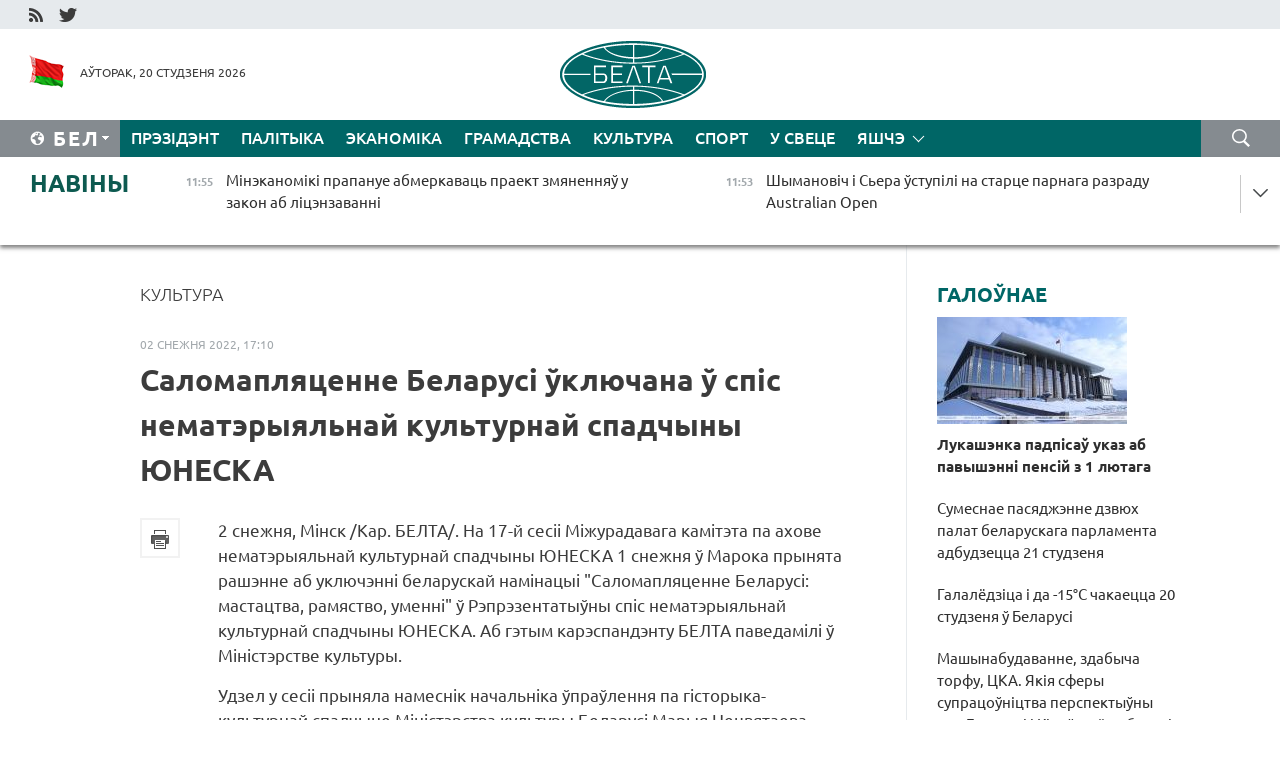

--- FILE ---
content_type: text/html; charset=UTF-8
request_url: https://blr.belta.by/culture/view/salomapljatsenne-belarusi-ukljuchana-u-spis-nemateryjalnaj-kulturnaj-spadchyny-juneska-122311-2022/
body_size: 14509
content:
    
    	<!DOCTYPE HTML>
	<html lang="by-BY" prefix="og: http://ogp.me/ns#">
	<head  prefix="article: http://ogp.me/ns/article#">
		<title>Саломапляценне Беларусі ўключана ў спіс нематэрыяльнай культурнай спадчыны ЮНЕСКА</title>
		<meta http-equiv="Content-Type" content="text/html; charset=utf-8">
                <meta name="viewport" content="width=device-width">
		<link rel="stylesheet" href="/styles/general_styles.css" type="text/css">
                                <link rel="stylesheet" href="/styles/styles2.css?1768901721" type="text/css">
                                <link rel="stylesheet" href="/styles/styles.css?1768901721" type="text/css">
                <link rel="stylesheet" href="/styles/tr_styles.css" type="text/css">
                            <link rel="icon" href="/desimages/fav.png" type="image/png">
		<meta name="keywords" content="">
		<meta name="description" content="Беларускія творы з саломкі не маюць аналагаў у свеце, з&#039;яўляюцца адной з нацыянальных найбольш адметных форм выяўлення духоўных каштоўнасцей і мастацкіх традыцый беларусаў.">
	                    <meta property="og:locale" content="by_BY">
	        	        	<meta property="og:site_name" content="Беларускае тэлеграфнае агенцтва" />
	        	        	<meta property="og:title" content="Саломапляценне Беларусі ўключана ў спіс нематэрыяльнай культурнай спадчыны ЮНЕСКА" />
	        	        	<meta property="og:type" content="article" />
	        	        	<meta property="og:url" content="https://blr.belta.by/culture/view/salomapljatsenne-belarusi-ukljuchana-u-spis-nemateryjalnaj-kulturnaj-spadchyny-juneska-122311-2022" />
	        	        	<meta property="og:image" content="https://blr.belta.by/desimages/og_image.png" />
	        	        	<meta property="og:description" content="Беларускія творы з саломкі не маюць аналагаў у свеце, з&amp;#039;яўляюцца адной з нацыянальных найбольш адметных форм выяўлення духоўных каштоўнасцей і мастацкіх традыцый беларусаў." />
	        	        	<meta property="og:section" content="Культура" />
	        	        	<meta property="article:published_time" content="2022-12-02 17:10:37" />
	        	        	<meta property="article:modified_time" content="2022-12-02 17:16:45" />
	        	    		                        <!-- Yandex.Metrika informer -->
<a href="https://metrika.yandex.by/stat/?id=15029098&amp;from=informer"
target="_blank" rel="nofollow"><img src="https://informer.yandex.ru/informer/15029098/1_1_FFFFFFFF_EFEFEFFF_0_pageviews"
style="width:80px; height:15px; border:0; display:none" alt="Яндекс.Метрика" title="Яндекс.Метрика: данные за сегодня (просмотры)" class="ym-advanced-informer" data-cid="15029098" data-lang="ru" /></a>
<!-- /Yandex.Metrika informer -->

<!-- Yandex.Metrika counter -->
<script type="text/javascript" >
   (function(m,e,t,r,i,k,a){m[i]=m[i]||function(){(m[i].a=m[i].a||[]).push(arguments)};
   m[i].l=1*new Date();
   for (var j = 0; j < document.scripts.length; j++) {if (document.scripts[j].src === r) { return; }}
   k=e.createElement(t),a=e.getElementsByTagName(t)[0],k.async=1,k.src=r,a.parentNode.insertBefore(k,a)})
   (window, document, "script", "https://mc.yandex.ru/metrika/tag.js", "ym");

   ym(15029098, "init", {
        clickmap:true,
        trackLinks:true,
        accurateTrackBounce:true,
        webvisor:true
   });
</script>
<noscript><div><img src="https://mc.yandex.ru/watch/15029098" style="position:absolute; left:-9999px;" alt="" /></div></noscript>
<!-- /Yandex.Metrika counter -->

            
                        <meta name="google-site-verification" content="Dd8uWU7VCf77OeeHXR5DHMQmZ-7j6FLk_JRDg71UqnQ" />

            
        

                                                                	</head>
	
	<body>

                
        <a id="top"></a>

    <div class="all   ">
        <div class="ban_main_top">
            
        </div>
        <div class="top_line">
	                <div class="social_icons">
                                          <a href="/rss" title="RSS"  target ="_self" onmouseover="this.children[0].src='https://blr.belta.by/images/storage/banners/000015_9792b56e8dc3dd1262c69a28a949a99b_work.jpg'" onmouseout="this.children[0].src='https://blr.belta.by/images/storage/banners/000015_4c7b4dd0abba134c3f3b40f11c7d2280_work.jpg'">
                    <img src="https://blr.belta.by/images/storage/banners/000015_4c7b4dd0abba134c3f3b40f11c7d2280_work.jpg" alt="RSS" title="RSS" />
                </a>
                                              <a href="https://twitter.com/ByBelta" title="Twitter"  target ="_blank" onmouseover="this.children[0].src='https://blr.belta.by/images/storage/banners/000015_d883d8345fde0915c71fe70fbc6b3aba_work.jpg'" onmouseout="this.children[0].src='https://blr.belta.by/images/storage/banners/000015_aa312c63b3361ad13bfc21a9647031cf_work.jpg'">
                    <img src="https://blr.belta.by/images/storage/banners/000015_aa312c63b3361ad13bfc21a9647031cf_work.jpg" alt="Twitter" title="Twitter" />
                </a>
                        </div>
    
	         
        </div>
        <div class="header">
            <div class="header_date">
                                            <a class="header_flag" href="/" title="Сцяг"  target ="_self">
                <img 
                    src="https://blr.belta.by/images/storage/banners/000204_8b46a27f5f27ae9a2d0bd487d340c2d5_work.jpg" 
                    alt="Сцяг" 
                    title="Сцяг" 
                                    />
            </a>
            
                Аўторак, 20 студзеня 2026
            </div>
	            	        <div class="logo">
            
                                                                    <a href="/" title="Беларускае тэлеграфнае агенцтва"  target ="_self">
                            <span class="logo_img"><img src="https://blr.belta.by/images/storage/banners/000016_3289232daeea51392de2ee72efbeeaee_work.jpg" alt="Беларускае тэлеграфнае агенцтва" title="Беларускае тэлеграфнае агенцтва" /></span>
                                                    </a>
                                                        </div>
    
            <div class="weather_currency">
                <div class="weather_currency_inner">
                
	 	
                </div>
	    
            </div>
        </div>
    <div class="menu_line" >

	    <div class="main_langs" id="main_langs">
            <div class="main_langs_inner" id="main_langs_inner">
	
                                    <div class="main_lang_item" ><a target="_blank"   href="http://belta.by" title="Рус" >Рус</a></div>
        	
                                                    	
                                    <div class="main_lang_item" ><a target="_blank"   href="https://pol.belta.by/" title="Pl" >Pl</a></div>
        	
                                    <div class="main_lang_item" ><a target="_blank"   href="http://eng.belta.by" title="Eng" >Eng</a></div>
        	
                                    <div class="main_lang_item" ><a target="_blank"   href="http://deu.belta.by" title="Deu" >Deu</a></div>
        	
                                    <div class="main_lang_item" ><a target="_blank"   href="http://esp.belta.by" title="Esp" >Esp</a></div>
        	
                                    <div class="main_lang_item" ><a target="_blank"   href="http://chn.belta.by/" title="中文" >中文</a></div>
        </div>
<div class="main_lang_item main_lang_selected" ><a   href="https://blr.belta.by/" title="Бел">Бел</a></div>
</div>
		

	       <div class="h_menu_fp" id="h_menu_fp" >
    <div class="h_menu_title" id="h_menu_title">
                Меню
    </div>
            <div class="h_menu_s" id="h_menu_s"></div>
        <div class="menu_more">
            <div class="menu_more_title" id="h_menu_more" >Яшчэ </div>
                    <div id="h_menu" class="h_menu">
                <div class="content_all_margin">
	                        <div class="menu_els" id="h_menu_line_1">
                                                            <div class="menu_item " id="h_menu_item_1_1">
                            <a   href="https://blr.belta.by/president/" title="Прэзідэнт">Прэзідэнт</a>
                        </div>
                                                                                <div class="menu_item " id="h_menu_item_1_2">
                            <a   href="https://blr.belta.by/politics/" title="Палітыка">Палітыка</a>
                        </div>
                                                                                <div class="menu_item " id="h_menu_item_1_3">
                            <a   href="https://blr.belta.by/economics/" title="Эканоміка">Эканоміка</a>
                        </div>
                                                                                <div class="menu_item " id="h_menu_item_1_4">
                            <a   href="https://blr.belta.by/society/" title="Грамадства">Грамадства</a>
                        </div>
                                                                                <div class="menu_item menu_item_selected" id="h_menu_item_1_5">
                            <a   href="https://blr.belta.by/culture/" title="Культура">Культура</a>
                        </div>
                                                                                <div class="menu_item " id="h_menu_item_1_6">
                            <a   href="https://blr.belta.by/sport/" title="Спорт">Спорт</a>
                        </div>
                                                                                <div class="menu_item " id="h_menu_item_1_7">
                            <a   href="https://blr.belta.by/world/" title="У свеце">У свеце</a>
                        </div>
                                                </div>
                                            <div class="menu_els" id="h_menu_line_2">
                                                            <div class="menu_item " id="h_menu_item_2_1">
                            <a   href="https://blr.belta.by/opinions/" title="Меркаванні">Меркаванні</a>
                        </div>
                                                                                <div class="menu_item " id="h_menu_item_2_2">
                            <a   href="https://blr.belta.by/comments/" title="Каментарыі">Каментарыі</a>
                        </div>
                                                                                <div class="menu_item " id="h_menu_item_2_3">
                            <a   href="https://blr.belta.by/interview/" title="Інтэрв&#039;ю">Інтэрв'ю</a>
                        </div>
                                                </div>
                                            <div class="menu_els" id="h_menu_line_3">
                                                            <div class="menu_item " id="h_menu_item_3_1">
                            <a   href="https://blr.belta.by/photonews/" title="Фотанавіны">Фотанавіны</a>
                        </div>
                                                                                <div class="menu_item " id="h_menu_item_3_2">
                            <a   href="https://blr.belta.by/video/" title="Відэа">Відэа</a>
                        </div>
                                                                                <div class="menu_item " id="h_menu_item_3_3">
                            <a   href="https://blr.belta.by/infographica/" title="Інфаграфіка">Інфаграфіка</a>
                        </div>
                                                </div>
                                            <div class="menu_els" id="h_menu_line_4">
                                                            <div class="menu_item " id="h_menu_item_4_1">
                            <a   href="https://blr.belta.by/about_company/" title="Аб агенцтве">Аб агенцтве</a>
                        </div>
                                                                                <div class="menu_item " id="h_menu_item_4_2">
                            <a   href="https://blr.belta.by/advertising/" title="Рэклама">Рэклама</a>
                        </div>
                                                                                <div class="menu_item " id="h_menu_item_4_3">
                            <a   href="https://blr.belta.by/contacts/" title="Кантакты">Кантакты</a>
                        </div>
                                                </div>
                            </div>
       
    </div>
                    </div>
           </div>            
	


	
    
    
	    <div class="search_btn" onclick="open_search('search')"></div>
<form action="/search/getResultsForPeriod/" id="search">
    <input type="text" name="query" value="" placeholder="Пошук" class="search_edit"/>
    <input type="submit" value="Пошук" class="search_submit" />
    <div class="clear"></div>
        <div class="fp_search_where">
        <span id="fp_search_where">Дзе шукаць:</span>
            <input type="radio" name="group" value="0" id="group_0"/><label for="group_0">Шукаць усюды</label>
                                                        <input type="radio" name="group" value="4" id="group_4"/><label for="group_4">Вiдэа</label>
                                           <input type="radio" name="group" value="5" id="group_5"/><label for="group_5">Інфаграфіка</label>
                                           <input type="radio" name="group" value="6" id="group_6"/><label for="group_6">Эксперты</label>
               </div>
       <div class="fp_search_where">
        <span id="fp_search_when">За перыяд</span>
            <input type="radio" name="period" value="0" id="period_0"/><label for="period_0">За ўвесь перыяд</label>
            <input type="radio" name="period" value="1" id="period_1"/><label for="period_1">За дзень</label>
            <input type="radio" name="period" value="2" id="period_2"/><label for="period_2">За тыдзень</label>
            <input type="radio" name="period" value="3" id="period_3"/><label for="period_3">За месяц</label>
            <input type="radio" name="period" value="4" id="period_4"/><label for="period_4">За год</label>
                </div>
    <div class="search_close close_btn" onclick="close_search('search')"></div>
</form>
   

    </div>
    <div class="top_lenta_inner">
  <div class="top_lenta">
    <a href="/" title="На галоўную" class="tl_logo"></a>
    <div class="tl_title">
                    <a href="https://blr.belta.by/all_news" title="Навіны">Навіны</a>
            </div>
                            <div class="tl_inner" id="tl_inner">
        
        <div class="tl_item">
	        	            	        	                                                                        	                	                                <a  href="https://blr.belta.by/economics/view/minekanomiki-prapanue-abmerkavats-praekt-zmjanennjau-u-zakon-ab-litsenzavanni-153700-2026/"   title="Мінэканомікі прапануе абмеркаваць праект змяненняў у закон аб ліцэнзаванні  ">
                    <span class="tl_date">
                                                                                                <span>11:55</span>
                    </span>
                    <span class="tl_news">Мінэканомікі прапануе абмеркаваць праект змяненняў у закон аб ліцэнзаванні  </span>
                    <span class="tl_node">Эканоміка</span>
                </a>
        </div>
        
        <div class="tl_item">
	        	            	        	                                                                        	                	                                <a  href="https://blr.belta.by/sport/view/shymanovich-i-sjera-ustupili-na-startse-parnaga-razradu-australian-open-153699-2026/"   title="Шымановіч і Сьера ўступілі на старце парнага разраду Australian Open">
                    <span class="tl_date">
                                                                                                <span>11:53</span>
                    </span>
                    <span class="tl_news">Шымановіч і Сьера ўступілі на старце парнага разраду Australian Open</span>
                    <span class="tl_node">Спорт</span>
                </a>
        </div>
        
        <div class="tl_item">
	        	            	        	                                                                        	                	                                <a  href="https://blr.belta.by/economics/view/marg-razmjarkue-taryfnyja-kvoty-na-2026-god-na-impart-rysu-z-vetnama-153698-2026/"   title="МАРГ размяркуе тарыфныя квоты на 2026 год на імпарт рысу з В&#039;етнама">
                    <span class="tl_date">
                                                                                                <span>11:38</span>
                    </span>
                    <span class="tl_news">МАРГ размяркуе тарыфныя квоты на 2026 год на імпарт рысу з В'етнама</span>
                    <span class="tl_node">Эканоміка</span>
                </a>
        </div>
        
        <div class="tl_item">
	        	            	        	                                                                        	                	                                <a  href="https://blr.belta.by/economics/view/belarus-i-tatarstan-damovilisja-ab-pavelichenni-uzaemnyh-pastavak-selgaspraduktsyi-praz-butb-153697-2026/"   title="Беларусь і Татарстан дамовіліся аб павелічэнні ўзаемных паставак сельгаспрадукцыі праз БУТБ ">
                    <span class="tl_date">
                                                                                                <span>11:19</span>
                    </span>
                    <span class="tl_news">Беларусь і Татарстан дамовіліся аб павелічэнні ўзаемных паставак сельгаспрадукцыі праз БУТБ </span>
                    <span class="tl_node">Эканоміка</span>
                </a>
        </div>
        
        <div class="tl_item">
	        	            	        	                                                                        	                	                                <a  href="https://blr.belta.by/politics/view/chamu-zsha-prapanavali-belarusi-stats-zasnavalnikam-saveta-miru-raskazau-ekspert-153696-2026/"   title="Чаму ЗША прапанавалі Беларусі стаць заснавальнікам Савета міру, расказаў эксперт">
                    <span class="tl_date">
                                                                                                <span>10:56</span>
                    </span>
                    <span class="tl_news">Чаму ЗША прапанавалі Беларусі стаць заснавальнікам Савета міру, расказаў эксперт</span>
                    <span class="tl_node">Палітыка</span>
                </a>
        </div>
        
        <div class="tl_item">
	        	            	        	                                                                        	                	                                <a  href="https://blr.belta.by/society/view/sumesnae-pasjadzhenne-dzvjuh-palat-belaruskaga-parlamenta-adbudzetstsa-21-studzenja-153695-2026/"   title="Сумеснае пасяджэнне дзвюх палат беларускага парламента адбудзецца 21 студзеня ">
                    <span class="tl_date">
                                                                                                <span>10:28</span>
                    </span>
                    <span class="tl_news">Сумеснае пасяджэнне дзвюх палат беларускага парламента адбудзецца 21 студзеня </span>
                    <span class="tl_node">Грамадства</span>
                </a>
        </div>
        
        <div class="tl_item">
	        	            	        	                                                                        	                	                                <a  href="https://blr.belta.by/society/view/u-belarusi-abnouleny-pravily-peravozak-unutranym-vodnym-transpartam-153694-2026/"   title="У Беларусі абноўлены правілы перавозак унутраным водным транспартам ">
                    <span class="tl_date">
                                                                                                <span>10:22</span>
                    </span>
                    <span class="tl_news">У Беларусі абноўлены правілы перавозак унутраным водным транспартам </span>
                    <span class="tl_node">Грамадства</span>
                </a>
        </div>
        
        <div class="tl_item">
	        	            	        	                                                                        	                	                                <a  href="https://blr.belta.by/society/view/startavau-pryem-zajavak-na-udzel-u-pershym-mizhnarodnym-konkurse-lepshy-malady-metrolag-snd-153692-2026/"   title="Стартаваў прыём заявак на ўдзел у першым міжнародным конкурсе &quot;Лепшы малады метролаг СНД&quot;">
                    <span class="tl_date">
                                                                                                <span>09:43</span>
                    </span>
                    <span class="tl_news">Стартаваў прыём заявак на ўдзел у першым міжнародным конкурсе "Лепшы малады метролаг СНД"</span>
                    <span class="tl_node">Грамадства</span>
                </a>
        </div>
        
        <div class="tl_item">
	        	            	        	                                                                        	                	                                <a  href="https://blr.belta.by/society/view/u-belarusi-u-novaj-pjatsigodtsy-budze-stvorana-chatyry-i-madernizavana-vosem-natsyjanalnyh-etalonau-153691-2026/"   title="У Беларусі ў новай пяцігодцы будзе створана чатыры і мадэрнізавана восем нацыянальных эталонаў">
                    <span class="tl_date">
                                                                                                <span>09:20</span>
                    </span>
                    <span class="tl_news">У Беларусі ў новай пяцігодцы будзе створана чатыры і мадэрнізавана восем нацыянальных эталонаў</span>
                    <span class="tl_node">Грамадства</span>
                </a>
        </div>
        
        <div class="tl_item">
	        	            	        	                                                                        	                	                                <a  href="https://blr.belta.by/world/view/zsha-nakirouvajuts-vaennyja-samalety-na-bazu-u-grenlandyi-153693-2026/"   title="ЗША накіроўваюць ваенныя самалёты на базу ў Грэнландыі">
                    <span class="tl_date">
                                                                                                <span>09:07</span>
                    </span>
                    <span class="tl_news">ЗША накіроўваюць ваенныя самалёты на базу ў Грэнландыі</span>
                    <span class="tl_node">У свеце</span>
                </a>
        </div>
        
        <div class="tl_item">
	        	            	        	                                                                        	                	                                <a  href="https://blr.belta.by/society/view/jak-atrymats-tehpashpart-na-kvateru-kali-papjaredni-uladalnik-jago-na-peradau-rastlumachyli-u-153690-2026/"   title="Як атрымаць тэхпашпарт на кватэру, калі папярэдні ўладальнік яго на перадаў, растлумачылі ў Дзяржкаммаёмасці ">
                    <span class="tl_date">
                                                                                                <span>09:01</span>
                    </span>
                    <span class="tl_news">Як атрымаць тэхпашпарт на кватэру, калі папярэдні ўладальнік яго на перадаў, растлумачылі ў Дзяржкаммаёмасці </span>
                    <span class="tl_node">Грамадства</span>
                </a>
        </div>
        
        <div class="tl_item">
	        	            	        	                                                                        	                	                                <a  href="https://blr.belta.by/society/view/galaledzitsa-i-da-15s-chakaetstsa-20-studzenja-u-belarusi-153689-2026/"   title="Галалёдзіца і да -15°С чакаецца 20 студзеня ў Беларусі ">
                    <span class="tl_date">
                                                                                                <span>09:00</span>
                    </span>
                    <span class="tl_news">Галалёдзіца і да -15°С чакаецца 20 студзеня ў Беларусі </span>
                    <span class="tl_node">Грамадства</span>
                </a>
        </div>
        
        <div class="tl_item">
	        	            	            	            	        	                            <div class="lenta_date_box">
                    <div class="lenta_date">
                   	               19.01.26
	                              <div class="line"></div>
                    </div>
                    </div>
	                                                                        	                	                                <a  href="https://blr.belta.by/society/view/nakolki-vyrastuts-pensii-z-1-ljutaga-raskazali-u-minpratsy-153688-2026/"   title="Наколькі вырастуць пенсіі з 1 лютага, расказалі ў Мінпрацы  ">
                    <span class="tl_date">
                                                                                                    <span class="lenta_date_past">19.01.26</span>
                                                <span>19:57</span>
                    </span>
                    <span class="tl_news">Наколькі вырастуць пенсіі з 1 лютага, расказалі ў Мінпрацы  </span>
                    <span class="tl_node">Грамадства</span>
                </a>
        </div>
        
        <div class="tl_item">
	        	            	        	                                                                        	                	                                <a  href="https://blr.belta.by/politics/view/belarus-u-medyjnaj-prastory-rf-akulovich-i-zaharava-abmerkavali-supratsounitstva-u-infarmsfery-153687-2026/"   title="Беларусь у медыйнай прасторы РФ. Акуловіч і Захарава абмеркавалі супрацоўніцтва ў інфармсферы  ">
                    <span class="tl_date">
                                                                                                    <span class="lenta_date_past">19.01.26</span>
                                                <span>19:40</span>
                    </span>
                    <span class="tl_news">Беларусь у медыйнай прасторы РФ. Акуловіч і Захарава абмеркавалі супрацоўніцтва ў інфармсферы  </span>
                    <span class="tl_node">Палітыка</span>
                </a>
        </div>
        
        <div class="tl_item">
	        	            	        	                                                                        	                	                                <a  href="https://blr.belta.by/president/view/shto-u-pisme-lukashenku-ad-trampa-pouny-zmest-bez-kupjur-153686-2026/"   title="Што ў пісьме Лукашэнку ад Трампа. Поўны змест без купюр  ">
                    <span class="tl_date">
                                                                                                    <span class="lenta_date_past">19.01.26</span>
                                                <span>18:56</span>
                    </span>
                    <span class="tl_news">Што ў пісьме Лукашэнку ад Трампа. Поўны змест без купюр  </span>
                    <span class="tl_node">Прэзідэнт</span>
                </a>
        </div>
        
        <div class="tl_item">
	        	            	        	                                                                        	                	                                <a  href="https://blr.belta.by/president/view/lukashenka-padpisau-ukaz-ab-pavyshenni-pensij-z-1-ljutaga-153685-2026/"   title="Лукашэнка падпісаў указ аб павышэнні пенсій з 1 лютага  ">
                    <span class="tl_date">
                                                                                                    <span class="lenta_date_past">19.01.26</span>
                                                <span>18:45</span>
                    </span>
                    <span class="tl_news">Лукашэнка падпісаў указ аб павышэнні пенсій з 1 лютага  </span>
                    <span class="tl_node">Прэзідэнт</span>
                </a>
        </div>
        
        <div class="tl_item">
	        	            	        	                                                                        	                	                                <a  href="https://blr.belta.by/society/view/u-belarusi-zatsverdzili-novyja-pravily-pa-ahove-pratsy-pry-ekspluatatsyi-sistem-medytsynskaga-153684-2026/"   title="У Беларусі зацвердзілі новыя правілы па ахове працы пры эксплуатацыі сістэм медыцынскага газазабеспячэння  ">
                    <span class="tl_date">
                                                                                                    <span class="lenta_date_past">19.01.26</span>
                                                <span>18:23</span>
                    </span>
                    <span class="tl_news">У Беларусі зацвердзілі новыя правілы па ахове працы пры эксплуатацыі сістэм медыцынскага газазабеспячэння  </span>
                    <span class="tl_node">Грамадства</span>
                </a>
        </div>
        
        <div class="tl_item">
	        	            	        	                                                                        	                	                                <a  href="https://blr.belta.by/sport/view/shajba-belarusa-paliuki-prynesla-metalurgu-vosmuju-peramogu-zapar-u-khl-153683-2026/"   title="Шайба беларуса Паліўкі прынесла &quot;Металургу&quot; восьмую перамогу запар у КХЛ  ">
                    <span class="tl_date">
                                                                                                    <span class="lenta_date_past">19.01.26</span>
                                                <span>18:01</span>
                    </span>
                    <span class="tl_news">Шайба беларуса Паліўкі прынесла "Металургу" восьмую перамогу запар у КХЛ  </span>
                    <span class="tl_node">Спорт</span>
                </a>
        </div>
        
        <div class="tl_item">
	        	            	        	                                                                        	                	                                <a  href="https://blr.belta.by/sport/view/vyznachany-sklad-zbornaj-belarusi-na-chempijanat-europy-pa-mini-futbole-153682-2026/"   title="Вызначаны склад зборнай Беларусі на чэмпіянат Еўропы па міні-футболе ">
                    <span class="tl_date">
                                                                                                    <span class="lenta_date_past">19.01.26</span>
                                                <span>17:41</span>
                    </span>
                    <span class="tl_news">Вызначаны склад зборнай Беларусі на чэмпіянат Еўропы па міні-футболе </span>
                    <span class="tl_node">Спорт</span>
                </a>
        </div>
        
        <div class="tl_item">
	        	            	        	                                                                        	                	                                <a  href="https://blr.belta.by/sport/view/kamandu-belarusi-na-damashnim-etape-kubka-sadruzhnastsi-pradstavjats-16-bijatlanistau-153681-2026/"   title="Каманду Беларусі на дамашнім этапе Кубка Садружнасці прадставяць 16 біятланістаў  ">
                    <span class="tl_date">
                                                                                                    <span class="lenta_date_past">19.01.26</span>
                                                <span>16:58</span>
                    </span>
                    <span class="tl_news">Каманду Беларусі на дамашнім этапе Кубка Садружнасці прадставяць 16 біятланістаў  </span>
                    <span class="tl_node">Спорт</span>
                </a>
        </div>
        
        <div class="tl_item">
	        	            	        	                                                                        	                	                                <a  href="https://blr.belta.by/culture/view/startavau-pryem-zajavak-na-konkurs-junyh-vykanautsau-estradnaj-pesni-maladzichok-2026-153680-2026/"   title="Стартаваў прыём заявак на конкурс юных выканаўцаў эстраднай песні &quot;Маладзічок-2026&quot;">
                    <span class="tl_date">
                                                                                                    <span class="lenta_date_past">19.01.26</span>
                                                <span>16:55</span>
                    </span>
                    <span class="tl_news">Стартаваў прыём заявак на конкурс юных выканаўцаў эстраднай песні "Маладзічок-2026"</span>
                    <span class="tl_node">Культура</span>
                </a>
        </div>
        
        <div class="tl_item">
	        	            	        	                                                                        	                	                                <a  href="https://blr.belta.by/society/view/asablivy-aktsent-na-infrastruktury-novy-kiraunik-turgaliny-raskazau-ab-pryjarytetah-razvitstsja-sfery-153679-2026/"   title="Асаблівы акцэнт на інфраструктуры. Новы кіраўнік тургаліны расказаў аб прыярытэтах развіцця сферы">
                    <span class="tl_date">
                                                                                                    <span class="lenta_date_past">19.01.26</span>
                                                <span>16:30</span>
                    </span>
                    <span class="tl_news">Асаблівы акцэнт на інфраструктуры. Новы кіраўнік тургаліны расказаў аб прыярытэтах развіцця сферы</span>
                    <span class="tl_node">Грамадства</span>
                </a>
        </div>
        
        <div class="tl_item">
	        	            	        	                                                                        	                	                                <a  href="https://blr.belta.by/politics/view/tramp-u-asabistym-zvarotse-da-lukashenki-prapanavau-belarusi-stats-zasnavalnikam-saveta-miru-153678-2026/"   title=" Трамп у асабістым звароце да Лукашэнкі прапанаваў Беларусі стаць заснавальнікам Савета міру  ">
                    <span class="tl_date">
                                                                                                    <span class="lenta_date_past">19.01.26</span>
                                                <span>16:25</span>
                    </span>
                    <span class="tl_news"> Трамп у асабістым звароце да Лукашэнкі прапанаваў Беларусі стаць заснавальнікам Савета міру  </span>
                    <span class="tl_node">Палітыка</span>
                </a>
        </div>
        
        <div class="tl_item">
	        	            	        	                                                                        	                	                                <a  href="https://blr.belta.by/economics/view/sjarednjaja-stauka-pa-novyh-rublevyh-ukladah-fizichnyh-asob-na-termin-zvysh-goda-sklala-u-snezhni-146-153677-2026/"   title="Сярэдняя стаўка па новых рублёвых укладах фізічных асоб на тэрмін звыш года склала ў снежні 14,6 працэнта гадавых  ">
                    <span class="tl_date">
                                                                                                    <span class="lenta_date_past">19.01.26</span>
                                                <span>16:06</span>
                    </span>
                    <span class="tl_news">Сярэдняя стаўка па новых рублёвых укладах фізічных асоб на тэрмін звыш года склала ў снежні 14,6 працэнта гадавых  </span>
                    <span class="tl_node">Эканоміка</span>
                </a>
        </div>
        
        <div class="tl_item">
	        	            	        	                                                                        	                	                                <a  href="https://blr.belta.by/politics/view/mzs-u-liku-patsjarpelyh-u-vyniku-krushennja-pajazdou-u-ispanii-belaruskih-gramadzjan-njama-153676-2026/"   title="МЗС: у ліку пацярпелых у выніку крушэння паяздоў у Іспаніі беларускіх грамадзян няма   ">
                    <span class="tl_date">
                                                                                                    <span class="lenta_date_past">19.01.26</span>
                                                <span>15:50</span>
                    </span>
                    <span class="tl_news">МЗС: у ліку пацярпелых у выніку крушэння паяздоў у Іспаніі беларускіх грамадзян няма   </span>
                    <span class="tl_node">Палітыка</span>
                </a>
        </div>
        
        <div class="tl_item">
	        	            	        	                                                                        	                	                                <a  href="https://blr.belta.by/politics/view/u-stambule-vyznachany-pryjarytety-raboty-belaruska-turetskaga-dzelavoga-saveta-153675-2026/"   title="У Стамбуле вызначаны прыярытэты работы беларуска-турэцкага дзелавога савета ">
                    <span class="tl_date">
                                                                                                    <span class="lenta_date_past">19.01.26</span>
                                                <span>15:37</span>
                    </span>
                    <span class="tl_news">У Стамбуле вызначаны прыярытэты работы беларуска-турэцкага дзелавога савета </span>
                    <span class="tl_node">Палітыка</span>
                </a>
        </div>
        
        <div class="tl_item">
	        	            	        	                                                                        	                	                                <a  href="https://blr.belta.by/society/view/motsnyja-marazy-tsi-eurazima-shto-pragnazujuts-sinoptyki-u-belarusi-na-blizhejshy-tydzen-153674-2026/"   title="Моцныя маразы ці еўразіма? Што прагназуюць сіноптыкі ў Беларусі на бліжэйшы тыдзень">
                    <span class="tl_date">
                                                                                                    <span class="lenta_date_past">19.01.26</span>
                                                <span>15:14</span>
                    </span>
                    <span class="tl_news">Моцныя маразы ці еўразіма? Што прагназуюць сіноптыкі ў Беларусі на бліжэйшы тыдзень</span>
                    <span class="tl_node">Грамадства</span>
                </a>
        </div>
        
        <div class="tl_item">
	        	            	        	                                                                        	                	                                <a  href="https://blr.belta.by/economics/view/terminovyja-rublevyja-depazity-naselnitstva-u-belaruskih-bankah-za-2025-god-vyrasli-na-395-pratsenta-153673-2026/"   title="Тэрміновыя рублёвыя дэпазіты насельніцтва ў беларускіх банках за 2025 год выраслі на 39,5 працэнта ">
                    <span class="tl_date">
                                                                                                    <span class="lenta_date_past">19.01.26</span>
                                                <span>15:06</span>
                    </span>
                    <span class="tl_news">Тэрміновыя рублёвыя дэпазіты насельніцтва ў беларускіх банках за 2025 год выраслі на 39,5 працэнта </span>
                    <span class="tl_node">Эканоміка</span>
                </a>
        </div>
        
        <div class="tl_item">
	        	            	        	                                                                        	                	                                <a  href="https://blr.belta.by/economics/view/mashynabudavanne-zdabycha-torfu-tska-jakija-sfery-supratsounitstva-perspektyuny-dlja-belarusi-i-153672-2026/"   title="Машынабудаванне, здабыча торфу, ЦКА. Якія сферы супрацоўніцтва перспектыўны для Беларусі і Кіраўскай вобласці ">
                    <span class="tl_date">
                                                                                                    <span class="lenta_date_past">19.01.26</span>
                                                <span>14:29</span>
                    </span>
                    <span class="tl_news">Машынабудаванне, здабыча торфу, ЦКА. Якія сферы супрацоўніцтва перспектыўны для Беларусі і Кіраўскай вобласці </span>
                    <span class="tl_node">Эканоміка</span>
                </a>
        </div>
        
        <div class="tl_item">
	        	            	        	                                                                        	                	                                <a  href="https://blr.belta.by/president/view/lukashenka-raskazau-jakim-pytannem-balee-u-marazy-153671-2026/"   title="Лукашэнка расказаў, якім пытаннем балее ў маразы  ">
                    <span class="tl_date">
                                                                                                    <span class="lenta_date_past">19.01.26</span>
                                                <span>14:25</span>
                    </span>
                    <span class="tl_news">Лукашэнка расказаў, якім пытаннем балее ў маразы  </span>
                    <span class="tl_node">Прэзідэнт</span>
                </a>
        </div>
        <a class="all_news" href="https://blr.belta.by/all_news" title="Усе навіны">Усе навіны</a> 
    </div>
    <div class="tl_arrow" title="" id="tl_arrow"></div>
    <a class="all_news main_left_col" href="https://blr.belta.by/all_news" title="Усе навіны">Усе навіны</a> 
  </div>
    
</div>    <div class="main">
        <div class="content_2_col">
                  
<div class="content_margin">
<a href="https://blr.belta.by/culture/" title="Культура"  class="rubric">Культура</a>
<div class="date_full">02 снежня 2022, 17:10</div>
<h1>Саломапляценне Беларусі ўключана ў спіс нематэрыяльнай культурнай спадчыны ЮНЕСКА</h1>

    <div class="inner_content">
                    <div class="social_icons_c">
                                                                                        <div></div>
            
       

                                            <a href="/printv/culture/view/salomapljatsenne-belarusi-ukljuchana-u-spis-nemateryjalnaj-kulturnaj-spadchyny-juneska-122311-2022/" onclick="window.open('/printv/culture/view/salomapljatsenne-belarusi-ukljuchana-u-spis-nemateryjalnaj-kulturnaj-spadchyny-juneska-122311-2022/');return false" class="print_icon"></a>
                </div>
        
        <div>
            <div class="text">

                
                                
                <meta name="mediator_published_time" content="2022-12-02T17:10:37+00:00" />
    <meta name="mediator_theme" content="Культура" />
    <meta name="mediator" content="/culture/view/salomapljatsenne-belarusi-ukljuchana-u-spis-nemateryjalnaj-kulturnaj-spadchyny-juneska-122311-2022/" />
                                                                      
                                <div class="js-mediator-article">
                    <p>2 снежня, Мінск /Кар. БЕЛТА/. На 17-й сесіі Міжурадавага камітэта па ахове нематэрыяльнай культурнай спадчыны ЮНЕСКА 1 снежня ў Марока прынята рашэнне аб уключэнні беларускай намінацыі "Саломапляценне Беларусі: мастацтва, рамяство, уменні" ў Рэпрэзентатыўны спіс нематэрыяльнай культурнай спадчыны ЮНЕСКА. Аб гэтым карэспандэнту БЕЛТА паведамілі ў Міністэрстве культуры.</p><p></p><p>Удзел у сесіі прыняла намеснік начальніка ўпраўлення па гісторыка-культурнай спадчыне Міністэрства культуры Беларусі Марыя Нецвятаева.</p><p></p><p>Намінацыя падрыхтавана ў 2020-2021 гадах пры фінансавай і арганізацыйнай падтрымцы Міністэрства культуры Рэспублікі Беларусь. </p><p></p><p>Беларускія творы з саломкі не маюць аналагаў у свеце, з'яўляюцца адной з нацыянальных найбольш адметных форм выяўлення духоўных каштоўнасцей і мастацкіх традыцый беларусаў. Не будзе перабольшаннем сказаць, што ў Беларусі гэты від рамяства атрымаў новае жыццё, узбагаціў арсенал народнага мастацтва новымі знаходкамі, стаў масавым відам сучаснай мастацкай творчасці. Азначэнне "беларуская саломка" набыло значэнне нацыянальнага брэнда. Мастацкія вырабы і сувеніры з саломкі беспамылкова асацыююцца з Беларуссю, сведчаць аб творчых здольнасцях і працавітасці беларусаў.-0-</p><p></p>
                    
                    
                                        
                                    <div class="invite_in_messagers">
    <div>Падпісвайцеся на нас у</div>
       <a  class="viber" href="https://twitter.com/ByBelta" rel="nofollow" target="_blank">
         <img src="https://blr.belta.by/images/design/1.png" style="margin:3px 0 -17px 0;display: inline;display: inline;" alt="X" title="X"
    </a>  
</div>
                                                        </div>


                
                
            </div>
            <div class="clear"></div>
        </div>
    </div>
</div>
    

            <div class="rubricNews">
    <div class="content_margin">
<a class="block_title" href="https://blr.belta.by/culture">Навіны рубрыкі Культура</a>
    <div class="rubricNews_item">
                          	                	                                                    <a class="rubricNews_item_img news_with_rubric_img" href="/culture/view/startavau-pryem-zajavak-na-konkurs-junyh-vykanautsau-estradnaj-pesni-maladzichok-2026-153680-2026/"  title="Стартаваў прыём заявак на конкурс юных выканаўцаў эстраднай песні &quot;Маладзічок-2026&quot;">
                        <img src="https://blr.belta.by/images/storage/news/with_archive/2026/000027_1768831206_153680_medium.png" alt="Фота арганізатараў" title="Фота арганізатараў"/>
                    </a>
                                <a href="/culture/view/startavau-pryem-zajavak-na-konkurs-junyh-vykanautsau-estradnaj-pesni-maladzichok-2026-153680-2026/"  title="Стартаваў прыём заявак на конкурс юных выканаўцаў эстраднай песні &quot;Маладзічок-2026&quot;">
                    Стартаваў прыём заявак на конкурс юных выканаўцаў эстраднай песні "Маладзічок-2026"
                </a>
    </div>
    <div class="rubricNews_item">
                          	                	                                                    <a class="rubricNews_item_img news_with_rubric_img" href="/culture/view/jubilejny-vechar-kalman-suprats-shtrausa-tsi-pjats-i-pjats-pjatsdzjasjat-pjats-sabrau-na-stsene-uves-153653-2026/"  title="Юбілейны вечар &quot;Кальман супраць Штрауса, ці Пяць і пяць - пяцьдзясят пяць&quot; сабраў на сцэне ўвесь калектыў музычнага тэатра">
                        <img src="https://blr.belta.by/images/storage/news/with_archive/2026/000027_1768894515_153653_medium.jpg" alt="" title=""/>
                    </a>
                                <a href="/culture/view/jubilejny-vechar-kalman-suprats-shtrausa-tsi-pjats-i-pjats-pjatsdzjasjat-pjats-sabrau-na-stsene-uves-153653-2026/"  title="Юбілейны вечар &quot;Кальман супраць Штрауса, ці Пяць і пяць - пяцьдзясят пяць&quot; сабраў на сцэне ўвесь калектыў музычнага тэатра">
                    Юбілейны вечар "Кальман супраць Штрауса, ці Пяць і пяць - пяцьдзясят пяць" сабраў на сцэне ўвесь калектыў музычнага тэатра
                </a>
    </div>
    <div class="rubricNews_item">
                          	                	                                                    <a class="rubricNews_item_img news_with_rubric_img" href="/culture/view/bolsh-za-paustagoddzja-na-vysokaj-notse-jak-muzychny-teatr-sustrakae-dzen-naradzhennja-153616-2026/"  title="Больш за паўстагоддзя на высокай ноце. Як музычны тэатр сустракае дзень нараджэння ">
                        <img src="https://blr.belta.by/images/storage/news/with_archive/2026/000027_1768653476_153616_medium.jpg" alt="" title=""/>
                    </a>
                                <a href="/culture/view/bolsh-za-paustagoddzja-na-vysokaj-notse-jak-muzychny-teatr-sustrakae-dzen-naradzhennja-153616-2026/"  title="Больш за паўстагоддзя на высокай ноце. Як музычны тэатр сустракае дзень нараджэння ">
                    Больш за паўстагоддзя на высокай ноце. Як музычны тэатр сустракае дзень нараджэння 
                </a>
    </div>
    <div class="rubricNews_item">
                          	                	                                                    <a class="rubricNews_item_img news_with_rubric_img" href="/culture/view/belaruski-dzjarzhauny-akademichny-muzychny-teatr-adznachae-55-goddze-153604-2026/"  title="Беларускі дзяржаўны акадэмічны музычны тэатр адзначыў 55-годдзе ">
                        <img src="https://blr.belta.by/images/storage/news/with_archive/2026/000027_1768632899_153604_medium.jpg" alt="" title=""/>
                    </a>
                                <a href="/culture/view/belaruski-dzjarzhauny-akademichny-muzychny-teatr-adznachae-55-goddze-153604-2026/"  title="Беларускі дзяржаўны акадэмічны музычны тэатр адзначыў 55-годдзе ">
                    Беларускі дзяржаўны акадэмічны музычны тэатр адзначыў 55-годдзе 
                </a>
    </div>
    <div class="rubricNews_item">
                          	                	                                                    <a class="rubricNews_item_img news_with_rubric_img" href="/culture/view/pragulku-marka-shagala-pryvjazuts-u-minsk-u-krasaviku-153575-2026/"  title="&quot;Прагулку&quot; Марка Шагала прывязуць у Мінск у красавіку  ">
                        <img src="https://blr.belta.by/images/storage/news/with_archive/2026/000027_1768555182_153575_medium.jpg" alt="" title=""/>
                    </a>
                                <a href="/culture/view/pragulku-marka-shagala-pryvjazuts-u-minsk-u-krasaviku-153575-2026/"  title="&quot;Прагулку&quot; Марка Шагала прывязуць у Мінск у красавіку  ">
                    "Прагулку" Марка Шагала прывязуць у Мінск у красавіку  
                </a>
    </div>
    <div class="rubricNews_item">
                          	                	                                                    <a class="rubricNews_item_img news_with_rubric_img" href="/culture/view/autar-i-jago-muza-vystava-sjami-mastakou-paplauskih-adkrylasja-u-nbb-153570-2026/"  title="Аўтар і яго муза: выстава сям&#039;і мастакоў Паплаўскіх адкрылася ў НББ ">
                        <img src="https://blr.belta.by/images/storage/news/with_archive/2026/000027_1768547481_153570_medium.jpg" alt="" title=""/>
                    </a>
                                <a href="/culture/view/autar-i-jago-muza-vystava-sjami-mastakou-paplauskih-adkrylasja-u-nbb-153570-2026/"  title="Аўтар і яго муза: выстава сям&#039;і мастакоў Паплаўскіх адкрылася ў НББ ">
                    Аўтар і яго муза: выстава сям'і мастакоў Паплаўскіх адкрылася ў НББ 
                </a>
    </div>
    </div>
</div>
        </div>
                                    <!--noindex-->
  <div class="main_news_inner_2_col">
	<div class="block_title">Галоўнае</div>
    <div class="mni_col">    
            <div class="rc_item rc_item_main">                                                                	                	                                                    <a href="https://blr.belta.by/president/view/lukashenka-padpisau-ukaz-ab-pavyshenni-pensij-z-1-ljutaga-153685-2026/" title="Лукашэнка падпісаў указ аб павышэнні пенсій з 1 лютага  " >
                        <img src="https://blr.belta.by/images/storage/news/with_archive/2026/000019_1768837610_153685_small.jpg" alt="Фота з архіва" title="Фота з архіва"/>
                    </a>
                               
                <a href="https://blr.belta.by/president/view/lukashenka-padpisau-ukaz-ab-pavyshenni-pensij-z-1-ljutaga-153685-2026/" title="Лукашэнка падпісаў указ аб павышэнні пенсій з 1 лютага  " class="last_news_title_main" >Лукашэнка падпісаў указ аб павышэнні пенсій з 1 лютага  
                     
                                    </a>
              </div>
        </div>
    
    


	    <div class="mni_col">
             <div class="rc_item">                                                                	                	                                               
                <a href="https://blr.belta.by/society/view/sumesnae-pasjadzhenne-dzvjuh-palat-belaruskaga-parlamenta-adbudzetstsa-21-studzenja-153695-2026/" title="Сумеснае пасяджэнне дзвюх палат беларускага парламента адбудзецца 21 студзеня "  >Сумеснае пасяджэнне дзвюх палат беларускага парламента адбудзецца 21 студзеня 
                     
                                    </a>
              </div>
             <div class="rc_item">                                                                	                	                                               
                <a href="https://blr.belta.by/society/view/galaledzitsa-i-da-15s-chakaetstsa-20-studzenja-u-belarusi-153689-2026/" title="Галалёдзіца і да -15°С чакаецца 20 студзеня ў Беларусі "  >Галалёдзіца і да -15°С чакаецца 20 студзеня ў Беларусі 
                     
                                    </a>
              </div>
             <div class="rc_item">                                                                	                	                                               
                <a href="https://blr.belta.by/economics/view/mashynabudavanne-zdabycha-torfu-tska-jakija-sfery-supratsounitstva-perspektyuny-dlja-belarusi-i-153672-2026/" title="Машынабудаванне, здабыча торфу, ЦКА. Якія сферы супрацоўніцтва перспектыўны для Беларусі і Кіраўскай вобласці "  >Машынабудаванне, здабыча торфу, ЦКА. Якія сферы супрацоўніцтва перспектыўны для Беларусі і Кіраўскай вобласці 
                     
                                    </a>
              </div>
        </div>

  </div>
  <div class="one_right_col">
      	<!--noindex-->
        <div class="top_news">
                
    <div class="block_title">
        Топ-навіны        <div class="topNewsSlider_dots" id="topNewsSlider_dots"></div>
    </div>
    	    <div class="topNewsSlider">
		                            <div class="tn_item">
		                		                		                		                			                			                			                <a href="https://blr.belta.by/president/view/shto-u-pisme-lukashenku-ad-trampa-pouny-zmest-bez-kupjur-153686-2026/"    title="Што ў пісьме Лукашэнку ад Трампа. Поўны змест без купюр  ">
		                            Што ў пісьме Лукашэнку ад Трампа. Поўны змест без купюр  
		                             
		                            		                        </a>
                        </div>
		                            <div class="tn_item">
		                		                		                		                			                			                			                <a href="https://blr.belta.by/president/view/lukashenka-pahvaliu-trampa-za-adkrytasts-153669-2026/"    title="Лукашэнка пахваліў Трампа за адкрытасць  ">
		                            Лукашэнка пахваліў Трампа за адкрытасць  
		                             
		                            		                        </a>
                        </div>
		                            <div class="tn_item">
		                		                		                		                			                			                			                <a href="https://blr.belta.by/politics/view/chamu-zsha-prapanavali-belarusi-stats-zasnavalnikam-saveta-miru-raskazau-ekspert-153696-2026/"    title="Чаму ЗША прапанавалі Беларусі стаць заснавальнікам Савета міру, расказаў эксперт">
		                            Чаму ЗША прапанавалі Беларусі стаць заснавальнікам Савета міру, расказаў эксперт
		                             
		                            		                        </a>
                        </div>
		                            <div class="tn_item">
		                		                		                		                			                			                			                <a href="https://blr.belta.by/society/view/u-belarusi-u-novaj-pjatsigodtsy-budze-stvorana-chatyry-i-madernizavana-vosem-natsyjanalnyh-etalonau-153691-2026/"    title="У Беларусі ў новай пяцігодцы будзе створана чатыры і мадэрнізавана восем нацыянальных эталонаў">
		                            У Беларусі ў новай пяцігодцы будзе створана чатыры і мадэрнізавана восем нацыянальных эталонаў
		                             
		                            		                        </a>
                        </div>
		                            <div class="tn_item">
		                		                		                		                			                			                			                <a href="https://blr.belta.by/society/view/startavau-pryem-zajavak-na-udzel-u-pershym-mizhnarodnym-konkurse-lepshy-malady-metrolag-snd-153692-2026/"    title="Стартаваў прыём заявак на ўдзел у першым міжнародным конкурсе &quot;Лепшы малады метролаг СНД&quot;">
		                            Стартаваў прыём заявак на ўдзел у першым міжнародным конкурсе "Лепшы малады метролаг СНД"
		                             
		                            		                        </a>
                        </div>
		                            <div class="tn_item">
		                		                		                		                			                			                			                <a href="https://blr.belta.by/society/view/asablivy-aktsent-na-infrastruktury-novy-kiraunik-turgaliny-raskazau-ab-pryjarytetah-razvitstsja-sfery-153679-2026/"    title="Асаблівы акцэнт на інфраструктуры. Новы кіраўнік тургаліны расказаў аб прыярытэтах развіцця сферы">
		                            Асаблівы акцэнт на інфраструктуры. Новы кіраўнік тургаліны расказаў аб прыярытэтах развіцця сферы
		                             
		                            		                        </a>
                        </div>
		                            <div class="tn_item">
		                		                		                		                			                			                			                <a href="https://blr.belta.by/politics/view/belarus-u-medyjnaj-prastory-rf-akulovich-i-zaharava-abmerkavali-supratsounitstva-u-infarmsfery-153687-2026/"    title="Беларусь у медыйнай прасторы РФ. Акуловіч і Захарава абмеркавалі супрацоўніцтва ў інфармсферы  ">
		                            Беларусь у медыйнай прасторы РФ. Акуловіч і Захарава абмеркавалі супрацоўніцтва ў інфармсферы  
		                             
		                            		                        </a>
                        </div>
		                            <div class="tn_item">
		                		                		                		                			                			                			                <a href="https://blr.belta.by/politics/view/mzs-u-liku-patsjarpelyh-u-vyniku-krushennja-pajazdou-u-ispanii-belaruskih-gramadzjan-njama-153676-2026/"    title="МЗС: у ліку пацярпелых у выніку крушэння паяздоў у Іспаніі беларускіх грамадзян няма   ">
		                            МЗС: у ліку пацярпелых у выніку крушэння паяздоў у Іспаніі беларускіх грамадзян няма   
		                             
		                            		                        </a>
                        </div>
		                            <div class="tn_item">
		                		                		                		                			                			                			                <a href="https://blr.belta.by/politics/view/u-stambule-vyznachany-pryjarytety-raboty-belaruska-turetskaga-dzelavoga-saveta-153675-2026/"    title="У Стамбуле вызначаны прыярытэты работы беларуска-турэцкага дзелавога савета ">
		                            У Стамбуле вызначаны прыярытэты работы беларуска-турэцкага дзелавога савета 
		                             
		                            		                        </a>
                        </div>
		                            <div class="tn_item">
		                		                		                		                			                			                			                <a href="https://blr.belta.by/sport/view/dzjaminskaja-stala-absaljutnaj-chempienkaj-belarusi-pa-stralbe-z-luka-u-pamjashkanni-153658-2026/"    title="Дзямінская стала абсалютнай чэмпіёнкай Беларусі па стральбе з лука ў памяшканні  ">
		                            Дзямінская стала абсалютнай чэмпіёнкай Беларусі па стральбе з лука ў памяшканні  
		                             
		                            		                        </a>
                        </div>
		                            <div class="tn_item">
		                		                		                		                			                			                			                <a href="https://blr.belta.by/president/view/europa-zrazumela-dze-ih-shchastse-lukashenka-vykazausja-za-partnerskija-adnosiny-z-es-153659-2026/"    title="&quot;Еўропа зразумела, дзе іх шчасце&quot;. Лукашэнка выказаўся за партнёрскія адносіны з ЕС">
		                            "Еўропа зразумела, дзе іх шчасце". Лукашэнка выказаўся за партнёрскія адносіны з ЕС
		                             
		                            		                        </a>
                        </div>
		                            <div class="tn_item">
		                		                		                		                			                			                			                <a href="https://blr.belta.by/society/view/z-chystaj-dushoj-i-tsverdaj-veraj-pravaslaunyja-verniki-akunajutstsa-u-palonku-na-vadohryshcha-153647-2026/"    title="З чыстай душой і цвёрдай верай. Праваслаўныя вернікі акунаюцца ў палонку на Вадохрышча ">
		                            З чыстай душой і цвёрдай верай. Праваслаўныя вернікі акунаюцца ў палонку на Вадохрышча 
		                             
		                            		                        </a>
                        </div>
		                            <div class="tn_item">
		                		                		                		                			                			                			                <a href="https://blr.belta.by/politics/view/belarus-patsverdzila-salidarnasts-z-venesuelaj-u-pytannjah-zabespjachennja-nepahisnastsi-natsyjanalnyh-153620-2026/"    title="Беларусь пацвердзіла салідарнасць з Венесуэлай у пытаннях забеспячэння непахіснасці нацыянальных інтарэсаў ">
		                            Беларусь пацвердзіла салідарнасць з Венесуэлай у пытаннях забеспячэння непахіснасці нацыянальных інтарэсаў 
		                             
		                            		                        </a>
                        </div>
		                            <div class="tn_item">
		                		                		                		                			                			                			                <a href="https://blr.belta.by/society/view/mintrans-raschystka-autadarog-i-chygunachnyh-putsej-zabjaspechana-u-pounym-abeme-va-usih-regienah-153635-2026/"    title="Мінтранс: расчыстка аўтадарог і чыгуначных пуцей забяспечана ў поўным аб&#039;ёме ва ўсіх рэгіёнах краіны ">
		                            Мінтранс: расчыстка аўтадарог і чыгуначных пуцей забяспечана ў поўным аб'ёме ва ўсіх рэгіёнах краіны 
		                             
		                            		                        </a>
                        </div>
		                            <div class="tn_item">
		                		                		                		                			                			                			                <a href="https://blr.belta.by/society/view/kalja-900-brygad-hutkaj-meddapamogi-buduts-pratsavats-u-mestsah-kupannja-na-vadohryshcha-u-belarusi-153638-2026/"    title="Каля 900 брыгад хуткай меддапамогі будуць працаваць у месцах купання на Вадохрышча ў Беларусі ">
		                            Каля 900 брыгад хуткай меддапамогі будуць працаваць у месцах купання на Вадохрышча ў Беларусі 
		                             
		                            		                        </a>
                        </div>
		                </div>
    </div>

    <!--/noindex-->
    <!--/noindex-->
            
    
      	
  	
    

    
</div>
	

	
	        <div class="clear"></div>
    </div>
    				        	        <div class="logo_f">
            
                    <div class="logo_line"></div>
            <div class="logo_f_item">
                                        <a href="/" title="Беларускае тэлеграфнае агенцтва"  target ="_self">
                            <img src="https://blr.belta.by/images/storage/banners/000178_8ca9836280e2efa14b6b0ec86cc352d6_work.jpg" alt="Беларускае тэлеграфнае агенцтва" title="Беларускае тэлеграфнае агенцтва" />
                        </a>
                            </div>
            <div class="logo_line"></div>
            </div>
    
		    <div class="menu_f">
        <div class="menu_f_item">
                                                                                                    <a   href="https://blr.belta.by/advertising/" title="Рэклама">Рэклама</a>
                                
                    </div>
        <div class="menu_f_item">
                                                                                                    <a   href="https://blr.belta.by/" title="Кліентам">Кліентам</a>
                                
                        	                    <div class="menu_f_second">
    	
                                                                                <a   href="http://subs.belta.by/" title="Уваход для падпісчыкаў" >Уваход для падпісчыкаў</a>
                
                	
                                                                                <a   href="https://blr.belta.by/services/" title="Прадукты і паслугі">Прадукты і паслугі</a>
                
                </div>                    </div>
        <div class="menu_f_item">
                                                                                                    <a   href="https://blr.belta.by/" title="АГЕНЦТВА">АГЕНЦТВА</a>
                                
                        	                    <div class="menu_f_second">
    	
                                                                                <a   href="https://blr.belta.by/about_company/" title="Аб агенцтве">Аб агенцтве</a>
                
                	
                                                                                <a   href="https://blr.belta.by/contacts/" title="Кантакты">Кантакты</a>
                
                </div>                    </div>
    
    </div>

		 
		    <div class="social_footer">
	                              <a href="/rss" title="RSS"  target ="_self" onmouseover="this.children[0].src='https://blr.belta.by/images/storage/banners/000175_4d0ab6ffccdafccad4456de115fcfd11_work.jpg'" onmouseout="this.children[0].src='https://blr.belta.by/images/storage/banners/000175_a5891ddb5824690df8f1daa0a791d765_work.jpg'">
                    <img src="https://blr.belta.by/images/storage/banners/000175_a5891ddb5824690df8f1daa0a791d765_work.jpg" alt="RSS" title="RSS" />
                </a>
                                              <a href="https://twitter.com/ByBelta" title="Twitter"  target ="_blank" onmouseover="this.children[0].src='https://blr.belta.by/images/storage/banners/000175_cd1fd44409e6edb034e04b4bbdac426c_work.jpg'" onmouseout="this.children[0].src='https://blr.belta.by/images/storage/banners/000175_326b7b9286045e5e57fa047c45fb41b8_work.jpg'">
                    <img src="https://blr.belta.by/images/storage/banners/000175_326b7b9286045e5e57fa047c45fb41b8_work.jpg" alt="Twitter" title="Twitter" />
                </a>
                    </div>

                <img class="img_alt" src="/desimages/alt.png" title="Свежыя навіны Беларусі" alt="Свежыя навіны Беларусі">
    	<div class="copyright">БЕЛТА - Навiны Беларусi, © Аўтарскае права належыць БЕЛТА, 1999-2026 г. 
<div>Гіперспасылка на крыніцу абавязковая. <a href="/copyright-by">Умовы выкарыстання матэрыялаў</a>.<br />Тэхнiчнае забеспячэнне - БЕЛТА 
</div></div>
        <div class="footer_counters">
                        
                
        

        </div>
    </div>
    
    <script src="/jscript/jquery/jquery-2.0.2.min.js"></script>

    <script src="/jscript/scripts.js"></script>

    <script src="/jscript/jquery/jquery.mCustomScrollbar.concat.min.js"></script>
    
        <script src="/jscript/scripts2.js"></script>
     
    
        
    
            <script src="/jscript/jquery/slick.min.js"></script>
    
    
        
        
        
        
        
    
        
    
    
    
        
    <script>
    $(document).ready(function() {
      
    var player_contaner = document.getElementById('videoplayer');
    if(player_contaner){
        
        
     
            
               function startVideo(){
                    
                }
                
var count_error = 0;
                function onError(){
                   console.log("video error");
                    count_error +=1;
                    if (count_error<=10){
                        setTimeout(startVideo, 10000);
                                        }
                } 
                document.getElementById("videoplayer").addEventListener("player_error",onError,false);
        
    }
     
    }); 
    </script> 
    
    <script>
    $(document).ready(function() {
     
     

    
        $('#city_hidden').mCustomScrollbar({
            theme:"minimal-dark"
        });
        $('#city_hiddenIn').mCustomScrollbar({
            theme:"minimal-dark"
        });
    

    
            $(".topNewsSlider").slick({
            rows: 5,
            slidesToShow: 1,
            slidesToScroll: 1,
            arrows: false,
            appendDots: "#topNewsSlider_dots",
            dots: true,
            autoplay:true,
            autoplaySpeed: 10000,
            pauseOnFocus:true,
            pauseOnDotsHover:true,
                    });
         

            $("#tl_arrow").click(function() {
            if ($("#tl_inner").hasClass("tl_inner")){
                $("#tl_inner").removeClass("tl_inner").addClass("tl_inner_all");
                $("#tl_arrow").addClass("tl_arrow_close");
                $(".lenta_date_past").addClass("date_past_hide");
            }
            else if($("#tl_inner").hasClass("tl_inner_all")){
                $("#tl_inner").removeClass("tl_inner_all").addClass("tl_inner");
                $("#tl_arrow").removeClass("tl_arrow_close");
                $(".lenta_date_past").removeClass("date_past_hide");
            }
        });
                      
    
          

                  
    
         
    
                        
                        
       
          
    if (typeof scroll_pr_m !== "undefined") {
        $("#"+scroll_pr_m).mCustomScrollbar({
            theme:"minimal-dark"
        });
    }
                    
    if (typeof scroll_items !== "undefined") {
        if (scroll_items.length) {
            for (var i=0; i<scroll_items.length;i++) {
                $("#"+scroll_items[i]).mCustomScrollbar({
                    theme:"minimal-dark"
                });
            }
        }
    }            

            create_menu("h_menu");
        

    prepare_fix();    
         
    
    
    function get_items_hover() {
        var res_hover = [];
        var items_div = document.querySelectorAll("div");
        for (var i=0; i<items_div.length-1; i++) {
            var item_pseudo_1 = window.getComputedStyle(items_div[i], ":hover");
            var item_pseudo_2 = window.getComputedStyle(items_div[i+1]);
            if (item_pseudo_1.display == "block" && item_pseudo_2.display == "none"){ 
                res_hover[res_hover.length] = {el:$(items_div[i]), drop_el:$(items_div[i+1])};
            }
        }
        //console.log("res_hover "+res_hover);       
        return res_hover;
    }

    window.onload = function() {
        var items_hover = get_items_hover();
        //prepare_js_hover(items_hover);
    }
    

            
    
    });      
    </script>
    
    <script>
    $(window).load(function() {
                    lenta_height();
            $("#tl_inner").mCustomScrollbar({
                theme:"minimal-dark",
                setHeight: '100%'
            });
            });
    </script>

    <script>
                    lenta_height();
            </script>
    
    <script src="/jscript/jquery/jquery.scrollUp.min.js"></script>
    

    
</body>
</html>